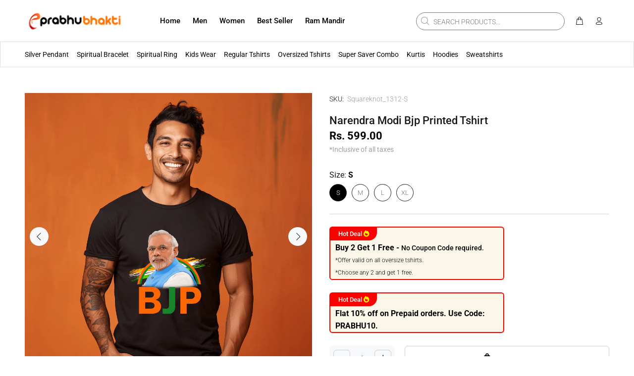

--- FILE ---
content_type: text/javascript
request_url: https://prabhubhakti.com/cdn/shop/t/23/compiled_assets/scripts.js?v=4336
body_size: 263
content:
(function(){var __sections__={};(function(){for(var i=0,s=document.getElementById("sections-script").getAttribute("data-sections").split(",");i<s.length;i++)__sections__[s[i]]=!0})(),function(){if(!(!__sections__["cheat-code"]&&!window.DesignMode))try{$(".cheat-code-for-wrapper").slick({dots:!1,infinite:!0,speed:300,slidesToShow:6,slidesToScroll:1,prevArrow:'<button class="slick-prev">Previous</button>',nextArrow:'<button class="slick-next">Next</button>',responsive:[{breakpoint:1024,settings:{slidesToShow:3,slidesToScroll:3,infinite:!0,dots:!1}},{breakpoint:600,settings:{slidesToShow:4,slidesToScroll:2,dots:!1}},{breakpoint:480,settings:{slidesToShow:3,slidesToScroll:1,dots:!1}}]})}catch(e){console.error(e)}}(),function(){if(!(!__sections__["new-grid"]&&!window.DesignMode))try{$(".grid-section-slider1").slick({dots:!1,infinite:!0,speed:300,slidesToShow:6,slidesToScroll:1,prevArrow:'<button class="slick-prev">Previous</button>',nextArrow:'<button class="slick-next">Next</button>',responsive:[{breakpoint:1024,settings:{slidesToShow:3,slidesToScroll:3,infinite:!0,dots:!1}},{breakpoint:600,settings:{slidesToShow:2.5,slidesToScroll:2,dots:!1}},{breakpoint:480,settings:{slidesToShow:2.5,slidesToScroll:1,dots:!1}}]})}catch(e){console.error(e)}}(),function(){if(__sections__["promo-fixed"])try{var initPromoFixed2=function(){var $ttpromofixed=$(".tt-promo-fixed"),$promofixeddata=$(".promofixeddata"),$promofixedclose=$ttpromofixed.find(".tt-btn-close");if($("html").hasClass("touch-device")&&$ttpromofixed.hasClass("hidden-mobile")||$ttpromofixed.hasClass("hidden-mobile")&&$(window).width<1025||$promofixeddata.length==0)return!1;setPromoFixedItem2($ttpromofixed,$promofixeddata),showPromoFixed2($ttpromofixed,$ttpromofixed.data("start")),showPromoFixedNextMessage2($ttpromofixed,$promofixeddata,$promofixedclose),$promofixedclose.click(function(){$ttpromofixed.addClass("nonevent").fadeTo(100,0)})},showPromoFixedNextMessage2=function($modal,$data,$close){var nextmin=$modal.data("min"),nextmax=$modal.data("max"),i=getRndInteger2(nextmin,nextmax);setTimeout(function(){$close.trigger("click"),setTimeout(function(){setPromoFixedItem2($modal,$data),showPromoFixed2($modal,0),showPromoFixedNextMessage2($modal,$data,$close)},100)},i)},getPromoFixedCustomProductIndex2=function($promofixeddata){var min=0,max=$promofixeddata.children().length;return getRndInteger2(min,max)},setPromoFixedItem2=function($modal,$data){var i=getPromoFixedCustomProductIndex2($data),data=$data.children().eq(i);$modal.find(".tt-img").find("a").attr("href",data.data("url")).find("img").attr("src",data.data("image")).attr("alt",data.data("alt")),$modal.find(".pr_name").attr("href",data.data("url")).text(data.data("name"));var nummin=parseInt(data.data("min")),nummax=parseInt(data.data("max")),num=getRndInteger2(nummin,nummax);if($modal.find(".tt-info-value").text(num),typeof data.data("text")=="undefined")return!1;var str=data.data("text").split("||"),i=getRndInteger2(0,str.length-1);$modal.find(".tt-info-text").text(str[i])},showPromoFixed2=function($parent,delay){setTimeout(function(){$parent.removeClass("nonevent").fadeTo(300,1)},delay)},getRndInteger2=function(min,max){return Math.floor(Math.random()*(max-min))+min},initPromoFixed=initPromoFixed2,showPromoFixedNextMessage=showPromoFixedNextMessage2,getPromoFixedCustomProductIndex=getPromoFixedCustomProductIndex2,setPromoFixedItem=setPromoFixedItem2,showPromoFixed=showPromoFixed2,getRndInteger=getRndInteger2;setTimeout(initPromoFixed2,300)}catch(e){console.error(e)}}(),function(){if(!(!__sections__["shop-by-category"]&&!window.DesignMode))try{$(".shop-by-categofy-slider").slick({dots:!1,speed:300,slidesToShow:6,slidesToScroll:6,responsive:[{breakpoint:1024,settings:{slidesToShow:6,slidesToScroll:3,dots:!1}},{breakpoint:600,settings:{slidesToShow:6,slidesToScroll:2,dots:!1}},{breakpoint:480,settings:{slidesToShow:5,slidesToScroll:1}}]})}catch(e){console.error(e)}}()})();
//# sourceMappingURL=/cdn/shop/t/23/compiled_assets/scripts.js.map?v=4336


--- FILE ---
content_type: text/javascript; charset=utf-8
request_url: https://prabhubhakti.com/products/narendra-modi-bjp-printed-tshirt.js
body_size: 401
content:
{"id":7144597946483,"title":"Narendra Modi  Bjp Printed Tshirt","handle":"narendra-modi-bjp-printed-tshirt","description":"","published_at":"2023-05-15T15:47:56+05:30","created_at":"2023-05-15T15:47:56+05:30","vendor":"Prabhubhakti","type":"T shirt","tags":["T shirt"],"price":59900,"price_min":59900,"price_max":59900,"available":true,"price_varies":false,"compare_at_price":null,"compare_at_price_min":0,"compare_at_price_max":0,"compare_at_price_varies":false,"variants":[{"id":40825614008435,"title":"S","option1":"S","option2":null,"option3":null,"sku":"Squareknot_1312-S","requires_shipping":true,"taxable":true,"featured_image":null,"available":true,"name":"Narendra Modi  Bjp Printed Tshirt - S","public_title":"S","options":["S"],"price":59900,"weight":0,"compare_at_price":null,"inventory_management":"shopify","barcode":"","requires_selling_plan":false,"selling_plan_allocations":[]},{"id":40825614041203,"title":"M","option1":"M","option2":null,"option3":null,"sku":"Squareknot_1312-M","requires_shipping":true,"taxable":true,"featured_image":null,"available":true,"name":"Narendra Modi  Bjp Printed Tshirt - M","public_title":"M","options":["M"],"price":59900,"weight":0,"compare_at_price":null,"inventory_management":"shopify","barcode":"","requires_selling_plan":false,"selling_plan_allocations":[]},{"id":40825614073971,"title":"L","option1":"L","option2":null,"option3":null,"sku":"Squareknot_1312-L","requires_shipping":true,"taxable":true,"featured_image":null,"available":true,"name":"Narendra Modi  Bjp Printed Tshirt - L","public_title":"L","options":["L"],"price":59900,"weight":0,"compare_at_price":null,"inventory_management":"shopify","barcode":"","requires_selling_plan":false,"selling_plan_allocations":[]},{"id":40825614106739,"title":"XL","option1":"XL","option2":null,"option3":null,"sku":"Squareknot_1312-XL","requires_shipping":true,"taxable":true,"featured_image":null,"available":true,"name":"Narendra Modi  Bjp Printed Tshirt - XL","public_title":"XL","options":["XL"],"price":59900,"weight":0,"compare_at_price":null,"inventory_management":"shopify","barcode":"","requires_selling_plan":false,"selling_plan_allocations":[]}],"images":["\/\/cdn.shopify.com\/s\/files\/1\/0575\/0318\/7059\/files\/dbfb.png?v=1705042454","\/\/cdn.shopify.com\/s\/files\/1\/0575\/0318\/7059\/files\/fgbfbn.png?v=1705042454"],"featured_image":"\/\/cdn.shopify.com\/s\/files\/1\/0575\/0318\/7059\/files\/dbfb.png?v=1705042454","options":[{"name":"Size","position":1,"values":["S","M","L","XL"]}],"url":"\/products\/narendra-modi-bjp-printed-tshirt","media":[{"alt":null,"id":25807532392563,"position":1,"preview_image":{"aspect_ratio":1.0,"height":1024,"width":1024,"src":"https:\/\/cdn.shopify.com\/s\/files\/1\/0575\/0318\/7059\/files\/dbfb.png?v=1705042454"},"aspect_ratio":1.0,"height":1024,"media_type":"image","src":"https:\/\/cdn.shopify.com\/s\/files\/1\/0575\/0318\/7059\/files\/dbfb.png?v=1705042454","width":1024},{"alt":null,"id":25807532458099,"position":2,"preview_image":{"aspect_ratio":1.0,"height":1024,"width":1024,"src":"https:\/\/cdn.shopify.com\/s\/files\/1\/0575\/0318\/7059\/files\/fgbfbn.png?v=1705042454"},"aspect_ratio":1.0,"height":1024,"media_type":"image","src":"https:\/\/cdn.shopify.com\/s\/files\/1\/0575\/0318\/7059\/files\/fgbfbn.png?v=1705042454","width":1024}],"requires_selling_plan":false,"selling_plan_groups":[]}

--- FILE ---
content_type: application/javascript
request_url: https://checkout.shopflo.co/latest/assets/page-ghost-LwnN4e71.js
body_size: 1071
content:
import{bi as T,be as h,p as a,n as e,w as O,bN as g,j as S}from"./lib-DEtH3eMD.js";import{r as m}from"./react-core-CeZKrZKC.js";import{u as b}from"./react-router-dom-QThI-YAq.js";import"./sentry-zysDYYoQ.js";import"./vendor-CyLNpCwx.js";import"./index-C78Ee-il.js";import"./common-components-BZTR9cxy.js";import"./react-ui-DpbckQed.js";import"./ui-CH8kgZ95.js";import"./framer-DHyRWHrl.js";import"./vendor-styling-BEclzlck.js";import"./assests-Cpk0NMsz.js";import"./i18next-Dd1fIRr2.js";import"./react-i18next-37cNrrq7.js";import"./components-BOR-jGqy.js";import"./checkout-components-BYiPraNA.js";import"./auth-components-BbGgvYlw.js";import"./react-phone-input-BJPsDx2r.js";import"./js-cookie-UFv1zaCu.js";import"./upsell-components-B3wfCMuy.js";import"./page-CartWrapper-CCkD4ghu.js";import"./page-empty-cart-BcK1OZDP.js";import"./cart-components-Do0wmPoy.js";import"./page-cart-x5hjgDVZ.js";import"./page-DummyCart-BMMR0HQC.js";import"./page-main-checkout-BgXwC_nz.js";import"./react-hot-toast-V1n5n--0.js";import"./axios-B_Sz7iaL.js";import"./bowser-CUkdemF8.js";import"./jwt-decode-pDWbxs0Y.js";import"./nanoid-CezmQHj6.js";(function(){try{var o=typeof window<"u"?window:typeof global<"u"?global:typeof globalThis<"u"?globalThis:typeof self<"u"?self:{},r=new o.Error().stack;r&&(o._sentryDebugIds=o._sentryDebugIds||{},o._sentryDebugIds[r]="7d4d5d52-06f0-4cb7-a977-273618e49032",o._sentryDebugIdIdentifier="sentry-dbid-7d4d5d52-06f0-4cb7-a977-273618e49032")}catch{}})();const et=()=>{const[o]=b(),r=o.get("mid")?.toLowerCase(),d=o.get("ghostUserOrderData")?.toLowerCase()==="true",{sendThirdPartyData:p,userData:s,isAccountResponseLoading:u}=T();h({context:"SSO"});const c=async t=>{if(t?.data?.type===e.GET_WEBENGAGE_DATA)p({thirdParty:"webengage",type:t?.data?.payload?.type?t?.data?.payload?.type:"phone"});else if(t?.data?.type===e.GET_CLEVERTAP_DATA)p({thirdParty:"clevertap",type:t?.data?.payload?.type});else if(t?.data?.type===e.FLO_SET_BUREAU_USER_ID){const{bureauUserId:n}=t?.data?.payload;n&&localStorage.setItem(O.FLO_BUREAU_USER_ID,n)}};m.useEffect(()=>(window.addEventListener("message",c),()=>{window.removeEventListener("message",c)}),[p]);const E=async()=>{try{const t=g();if(!t)return;const{authCookie:n,authCookieExpiry:l,refreshCookie:_,refreshCookieExpiry:f}=t,y={accessToken:n,refreshToken:_,accessTokenExpiry:l,refreshTokenExpiry:f};if(a(e.FLO_SSO_TOKEN_RECEIVED_GHOST,y),s?.uid&&a(e.FLO_GHOST_USER,{userId:s.uid}),s?.uid&&d){const i=await S(`/oms/merchant/${r}/customer/${s?.uid}/order-context?status=COMPLETED`,"KRATOS_PRIVATE");if(i?.status===401||i?.status===403)throw new Error("unauthorized");a(e.FLO_GHOST_USER_ORDER_DATA,{isNewUser:!i?.orders_count,ordersCount:i?.orders_count,ordersTotal:i?.orders_total})}}catch{return a(e.FLO_GHOST_USER,null),{}}};return m.useEffect(()=>{const t=r&&s?.uid;t&&E(),!t&&!u&&(a(e.FLO_GHOST_USER,null),a(e.FLO_SSO_TOKEN_NOT_RECEIVED_GHOST,null))},[r,d,s?.uid,u]),null};export{et as default};
//# sourceMappingURL=page-ghost-LwnN4e71.js.map


--- FILE ---
content_type: application/javascript
request_url: https://checkout.shopflo.co/latest/assets/page-cart-x5hjgDVZ.js
body_size: 3671
content:
import{r as a,j as e}from"./react-core-CeZKrZKC.js";import{C as me,a as he,b as pe,c as Ce,d as xe}from"./cart-components-Do0wmPoy.js";import{c as ge,C as Ee,R as ye,I as Ae}from"./checkout-components-BYiPraNA.js";import{z as _e,h as Te,e as Oe,f as be,b as Ie,a as Re,bG as ve,u as De,ak as Le,t as Q,p as g,n as u,y as Ne,d as F,bH as $,bI as je,bJ as we,K as ke,bK as W,bf as Me,I as Se,R as Be}from"./lib-DEtH3eMD.js";import{M as Fe,q as Pe}from"./ui-CH8kgZ95.js";import"./sentry-zysDYYoQ.js";import{A as Ue}from"./assests-Cpk0NMsz.js";import{F as ze,J as qe,C as He,e as Ge,P as Ke,i as Ve}from"./common-components-BZTR9cxy.js";import{U as Je}from"./upsell-components-B3wfCMuy.js";import{D as Qe}from"./page-DummyCart-BMMR0HQC.js";(function(){try{var i=typeof window<"u"?window:typeof global<"u"?global:typeof globalThis<"u"?globalThis:typeof self<"u"?self:{},s=new i.Error().stack;s&&(i._sentryDebugIds=i._sentryDebugIds||{},i._sentryDebugIds[s]="1a7cfa7d-0e06-4714-abf7-859e30c29f94",i._sentryDebugIdIdentifier="sentry-dbid-1a7cfa7d-0e06-4714-abf7-859e30c29f94")}catch{}})();class $e{constructor(s,l,c,f){this.initialize=s,this.logout=l,this.login=c,this.closeAllModals=f,this.initialize=s,this.logout=l,this.login=c}queue=[];isProcessing=!1;enqueue(s){return new Promise((l,c)=>{this.queue.push({event:s,resolve:l,reject:c}),this.processNext()})}async processNext(){if(this.isProcessing||this.queue.length===0)return;this.isProcessing=!0;const{event:s,resolve:l,reject:c}=this.queue[0];try{await this.processEvent(s),l()}catch(f){c(f)}finally{this.queue.shift(),this.isProcessing=!1,this.processNext()}}async processEvent(s){switch(s?.data?.type){case u.CART_OPEN:await this.initialize({...s?.data?.payload,handleCartLoadFailure:!0});break;case u.LOGOUT_FROM_CHECKOUT:await this.logout(s);break;case u.LOGIN_FROM_CHECKOUT:await this.login(s);break;case u.CLOSE_ALL_MODALS:await this.closeAllModals(s);break}}clear(){this.queue=[],this.isProcessing=!1}get length(){return this.queue.length}}const it=()=>{const{state:{productType:i,cartPayload:s,tokenId:l,cartJSData:c},actions:{setTokenId:f}}=_e(),h=Te(),{state:{isAuthenticated:p},actions:{logout:E,login:D}}=h,L=Oe(),y=be(),{state:{checkoutItems:m,billing:n,appliedCoupons:N,checkoutId:A,checkoutModal:j,cartDialog:_,wishlistConfig:P,availableAddOns:U,appliedCartAddOns:Y},actions:{updateCheckoutBasedOnCheckoutResponse:X,setCheckoutModal:T,setCartDialog:w}}=y,z=Ie(),{state:{merchant:O,accountId:q,cartMetadata:{progressBarConfig:d,ui_attributes:Z,primaryCTAConfig:ee}}}=z,k=Re();ve({isLoadingComplete:!!A,eventName:F.FLO_CART_LOADING_TIME_REACT});const{t:H}=De(),te=a.useRef(null),G=a.useRef(null),[b,I]=a.useState(!1),R=a.useMemo(()=>d?.customizations?.category===Fe.COUNT_BASED,[d?.customizations?.category]),C=a.useMemo(()=>m?.filter(t=>!t.is_freebie).reduce((t,r)=>t+r.quantity,0),[m]),K=a.useRef(C),V=a.useRef(n?.sub_total),M=Le(m);a.useEffect(()=>{Q()&&g(u.SET_CART_ITEM_COUNT,{totalItems:M})},[M]),a.useEffect(()=>{K.current=C,V.current=n?.sub_total},[C,n?.sub_total]),a.useEffect(()=>{Q()&&g(u.REMOVE_CART_LOADING_STATE,{}),setTimeout(()=>{te.current?.openAccordion()},3e3)},[]);const v=Object.values(U??{});a.useEffect(()=>{if(!v.length)return;const t=v.some(o=>o?.addon_level==="CART"&&["CART","DEFAULT"].includes(o?.ui_asset)),r=v.some(o=>o?.addon_level==="ITEM");O?.merchantId&&i!=="BACKGROUND_CART"&&k.sendAnalyticsEvent({eventName:F.FLO_ADDON_LOADED,eventFor:[Ne.SF_ANALYTICS],eventType:"load",metaData:{merchantId:O?.merchantId,addOnData:{view:"CART",isCartLevelAddOn:t,isItemLevelAddOn:r}}})},[v?.length,O?.merchantId,i]),a.useEffect(()=>{q&&J()},[q]),a.useEffect(()=>{const t=new $e(o=>J(o),()=>E(!0),o=>{if(o?.data?.payload){const{idToken:x,refreshToken:de,authExpiry:ue,refreshExpiry:fe}=o.data.payload;D(x,de,ue,fe)}},()=>{T("NONE")}),r=o=>{t.enqueue(o).catch(x=>{console.error("error processing cart event:",x)})};return window.addEventListener("message",r),()=>{window.removeEventListener("message",r),t.clear()}},[b,p,A]),a.useEffect(()=>{$()||history.pushState({cart:"ongoing"},"")},[]);const S=()=>{T("NONE"),g(u.CLOSE_CART_IFRAME,{})},B=a.useCallback(()=>{if($()){S();return}if(j!=="NONE"){T("NONE"),history.pushState({cart:"close_modal"},"");return}S()},[j]);a.useEffect(()=>(window.addEventListener("popstate",B),()=>{window.removeEventListener("popstate",B)}),[B]);const J=async(t={})=>{I(!0);try{const r=await je({cartPayload:t?.cartPayload??s,analytics:k,userContext:L,authContext:h,checkoutContext:y,merchantContext:z,isUpdate:!!t?.cartPayload,tokenId:l??""});if(r!==void 0){const{checkoutResponse:o,tokenData:x}=r;se(o),f({tokenId:x?.uid})}}catch(r){if(r instanceof we){const{err:o}=r.extraData;if(o?.message==="Token refresh failed"||o?.response?.status===403){E(!0);return}if(t?.handleCartLoadFailure){g(u.CART_LOAD_FAILURE,{reason:"ATC_FAIL"});return}g(u.CART_LOAD_FAILURE,{reason:"BG_LOAD_FAIL"})}}finally{I(!1)}},se=t=>{ae(t)},ae=t=>{X(t,!1)},[ne,oe]=a.useState(!1);a.useEffect(()=>{const t=G.current;if(!t)return;oe(t.scrollHeight>t.clientHeight)});const re=()=>ee?.find(t=>t.type==="CART")?.ctaText??"Checkout",ie=d?.milestones?.map(t=>Number(t.milestone_amount))??[],le=t=>{i!=="BACKGROUND_CART"&&k.sendAnalyticsEvent({eventName:F.FLO_CHECKOUT_MILESTONE_REACHED,eventType:"flo_action",metaData:{milestone:W(t),milestones:d?.milestones?.map(r=>W(r)),progressBarCategory:d?.customizations?.category,progressBarType:d?.customizations?.type}})},ce=()=>e.jsxs(e.Fragment,{children:[(Me(N)||!!O?.isDiscountEnabled)&&e.jsx(Ee,{context:"cart"}),Z?.upsell?.is_enabled||p&&P?.isEnabled&&P?.config?.cart?.enabled?e.jsx(Je,{parent:"CART"}):e.jsx(e.Fragment,{}),e.jsx(ye,{context:"cart","data-sentry-element":"Rewards","data-sentry-source-file":"cart.tsx"}),e.jsx(xe,{"data-sentry-element":"CartNotes","data-sentry-source-file":"cart.tsx"})]});return!A&&c?e.jsx(Qe,{}):A?e.jsxs("div",{className:"items-between flex h-full flex-col bg-white relative","data-sentry-component":"Cart","data-sentry-source-file":"cart.tsx",children:[!!d?.isEnabled&&e.jsx(qe,{total:R?C:n?.sub_total,mileStonesAmount:ie,previousTotal:R?K.current:V.current,isCountBased:R}),e.jsx(me,{totalItems:M,"data-sentry-element":"CartHeader","data-sentry-source-file":"cart.tsx"}),e.jsx(He,{bannerPosition:ke.HEADER,"data-sentry-element":"CartBannerStrip","data-sentry-source-file":"cart.tsx"}),m?.length>0?e.jsxs(e.Fragment,{children:[e.jsxs("div",{className:"flex flex-1 flex-col overflow-auto overflow-x-hidden pb-5",ref:G,children:[d?.isEnabled&&e.jsx(e.Fragment,{children:e.jsx(Pe,{total:R?C:n?.sub_total,milestones:d.milestones,customizations:d.customizations,onMilestoneReached:le})}),e.jsxs("div",{className:"flex flex-col gap-3 px-3 pt-3 pb-5",children:[e.jsx("div",{className:"bg-zinc-100 rounded-xl p-[10px]",children:e.jsx(We,{items:m,disableOOSItems:!1,checkoutItemsMutable:!0,isUpdating:b,setIsUpdating:I,availableAddOns:U,cartLevelAddOns:Y})}),l&&ce()]})]}),e.jsx(he,{setDialog:w,billing:n,isLoading:b,showShadow:ne,primaryCTAText:re(),setIsUpdating:I}),e.jsx(pe,{open:_==="authentication"||_==="cartAuthentication",setDialog:w}),e.jsx(Ce,{open:_==="otpVerification"||_==="cartOtpVerification",setDialog:w}),e.jsx(Ge,{isOpen:j==="COMBINED_PRODUCT_REMOVE",setIsOpen:()=>T("NONE"),translateAxis:"y",customClass:"overflow-scroll md:!top-auto md:absolute",dialogOverlay:!0,modalType:"COMBINED_PRODUCT_REMOVE",children:e.jsx(ge,{})})]}):e.jsx("div",{className:"flex h-full w-full flex-col",children:e.jsxs("div",{className:"flex flex-1 flex-col items-center justify-center space-y-6",children:[e.jsxs("div",{className:"flex flex-col items-center space-y-2",children:[e.jsx("img",{src:Ue,className:"",alt:"cart"}),e.jsx("div",{className:"text-sm font-medium text-coal-light ",children:H("cart_is_empty")})]}),e.jsx(Ke,{buttonText:H("continue_shopping"),containerClassName:"p-4",width:"w-[228px]",isLoading:b,onClick:S})]})})]}):e.jsx(ze,{})};function We({items:i,disableOOSItems:s,checkoutItemsMutable:l,isUpdating:c=!1,setIsUpdating:f,availableAddOns:h,cartLevelAddOns:p}){const{handleAddOnEdit:E,isLoading:D}=Se({setIsUpdating:f,isCartItem:!0}),L=Be(h,p),y=Object.values(h)?.filter(n=>n?.addon_level==="ITEM"),m=p?.filter(n=>["CART","DEFAULT"].includes(h?.[n?.addon_id]?.ui_asset??""));return e.jsxs("ul",{className:"flex w-full flex-col gap-5 [&>li]:relative [&>li:not(:last-child)]:after:content-[''] [&>li:not(:last-child)]:after:absolute [&>li:not(:last-child)]:after:left-0 [&>li:not(:last-child)]:after:right-0 [&>li:not(:last-child)]:after:bottom-[-10px] [&>li:not(:last-child)]:after:h-[0.5px] [&>li:not(:last-child)]:after:bg-zinc-200","data-sentry-component":"CartItems","data-sentry-source-file":"cart.tsx",children:[L&&m?.length>0&&e.jsx(e.Fragment,{children:m?.map(n=>e.jsx("li",{children:e.jsx(Ve,{disableActions:D,variant:"CART",addOnData:h[n?.addon_id],handleAddOnDelete:()=>E({action:"DELETE",addOnLevel:"CART",addOnId:n?.addon_id})},n?.addon_id)}))}),i?.map((n,N)=>e.jsx("li",{children:e.jsx(Ae,{...n,disableOOSItems:s,checkoutItemsMutable:l,isCartItem:!0,isUpdating:c,setIsUpdating:f,itemLevelAddons:y??[]})},`${n.item_id}_${N}`))]})}export{it as C};
//# sourceMappingURL=page-cart-x5hjgDVZ.js.map


--- FILE ---
content_type: application/javascript
request_url: https://checkout.shopflo.co/latest/assets/index-C78Ee-il.js
body_size: 3031
content:
import"./sentry-zysDYYoQ.js";import{r as y,j as e,f as U,R as E}from"./react-core-CeZKrZKC.js";import{F as j,O as B,H as F}from"./common-components-BZTR9cxy.js";import{f as D}from"./components-BOR-jGqy.js";import{h as W,f as H,e as q,b8 as $,bo as G,bp as K,bq as z,br as J,bs as Q,bt as V,bg as X,bu as Y,t as h,L as Z,bv as ee,bw as te,bx as re,by as se,bz as oe,bA as ne,bB as ae,bC as ie,bD as ce,bE as S,p as de,n as le,c as x,m as k}from"./lib-DEtH3eMD.js";import{F as ue}from"./react-hot-toast-V1n5n--0.js";import{u as L,B as _}from"./react-router-dom-QThI-YAq.js";import"./assests-Cpk0NMsz.js";import"./ui-CH8kgZ95.js";import"./vendor-CyLNpCwx.js";import"./index-C78Ee-il.js";import"./vendor-styling-BEclzlck.js";import"./react-ui-DpbckQed.js";import"./framer-DHyRWHrl.js";import"./checkout-components-BYiPraNA.js";import"./react-i18next-37cNrrq7.js";import"./auth-components-BbGgvYlw.js";import"./react-phone-input-BJPsDx2r.js";import"./js-cookie-UFv1zaCu.js";import"./i18next-Dd1fIRr2.js";import"./upsell-components-B3wfCMuy.js";import"./page-CartWrapper-CCkD4ghu.js";import"./page-empty-cart-BcK1OZDP.js";import"./cart-components-Do0wmPoy.js";import"./page-cart-x5hjgDVZ.js";import"./page-DummyCart-BMMR0HQC.js";import"./page-main-checkout-BgXwC_nz.js";import"./axios-B_Sz7iaL.js";import"./bowser-CUkdemF8.js";import"./jwt-decode-pDWbxs0Y.js";import"./nanoid-CezmQHj6.js";(function(){try{var t=typeof window<"u"?window:typeof global<"u"?global:typeof globalThis<"u"?globalThis:typeof self<"u"?self:{},i=new t.Error().stack;i&&(t._sentryDebugIds=t._sentryDebugIds||{},t._sentryDebugIds[i]="dfda5eab-07e6-4d6a-8580-3a4d09645c05",t._sentryDebugIdIdentifier="sentry-dbid-dfda5eab-07e6-4d6a-8580-3a4d09645c05")}catch{}})();(function(){const i=document.createElement("link").relList;if(i&&i.supports&&i.supports("modulepreload"))return;for(const r of document.querySelectorAll('link[rel="modulepreload"]'))u(r);new MutationObserver(r=>{for(const s of r)if(s.type==="childList")for(const n of s.addedNodes)n.tagName==="LINK"&&n.rel==="modulepreload"&&u(n)}).observe(document,{childList:!0,subtree:!0});function o(r){const s={};return r.integrity&&(s.integrity=r.integrity),r.referrerPolicy&&(s.referrerPolicy=r.referrerPolicy),r.crossOrigin==="use-credentials"?s.credentials="include":r.crossOrigin==="anonymous"?s.credentials="omit":s.credentials="same-origin",s}function u(r){if(r.ep)return;r.ep=!0;const s=o(r);fetch(r.href,s)}})();function Xe(t){return t&&t.__esModule&&Object.prototype.hasOwnProperty.call(t,"default")?t.default:t}const Ye=["/flo-checkout/api/attributes/v1/account-attributes",/\/kratos\/api\/v1\/checkout\/[^\/]+\/rewards/,/\/kratos\/api\/v1\/checkout\/[^\/]+\/upsell/,/\/kratos\/api\/v1\/checkout\/[^\/]+\/address\/[^\/]+\/etd/],pe="modulepreload",me=function(t){return"/latest/"+t},C={},Ze=function(i,o,u){let r=Promise.resolve();if(o&&o.length>0){let p=function(c){return Promise.all(c.map(l=>Promise.resolve(l).then(m=>({status:"fulfilled",value:m}),m=>({status:"rejected",reason:m}))))};document.getElementsByTagName("link");const n=document.querySelector("meta[property=csp-nonce]"),a=n?.nonce||n?.getAttribute("nonce");r=p(o.map(c=>{if(c=me(c),c in C)return;C[c]=!0;const l=c.endsWith(".css"),m=l?'[rel="stylesheet"]':"";if(document.querySelector(`link[href="${c}"]${m}`))return;const d=document.createElement("link");if(d.rel=l?"stylesheet":pe,l||(d.as="script"),d.crossOrigin="",d.href=c,a&&d.setAttribute("nonce",a),document.head.appendChild(d),l)return new Promise((w,b)=>{d.addEventListener("load",w),d.addEventListener("error",()=>b(new Error(`Unable to preload CSS for ${c}`)))})}))}function s(n){const a=new Event("vite:preloadError",{cancelable:!0});if(a.payload=n,window.dispatchEvent(a),!a.defaultPrevented)throw n}return r.then(n=>{for(const a of n||[])a.status==="rejected"&&s(a.reason);return i().catch(s)})};function fe(){const{state:{isAuthenticating:t},actions:{setLoggedIn:i,setIsAuthenticating:o}}=W(),{state:{redirectUrl:u},actions:{setCheckoutId:r}}=H(),{actions:{setUserData:s,deleteAddressCache:n,updateUser:a}}=q(),[p,c]=L(),l=p.get("page")?.toLowerCase(),[m,d]=y.useState(!1),{isLoading:w}=$();y.useEffect(()=>{G(),N(),K(),b()},[l]);const b=()=>{const f=z(J.SHOPFLO_CHANNEL);return f.onMessage(g=>{g.type===Q.USER_LOGGED_OUT&&(r(""),s({uid:"",email:"",phone:"",name:"",default_billing_address:void 0,default_shipping_address:void 0,addresses:void 0,hasHomeAddr:!1,hasWorkAddr:!1}),n())}),()=>{f.close()}},N=async()=>{const f=p.get("auth"),g=p.get("forceRefresh"),{isLoggedIn:v,newTokensGenerated:M=!1}=await V(f??void 0,g==="true"||!!f);g==="true"&&v&&c(P=>(P.delete("auth"),P.delete("forceRefresh"),P)),i(v,{loginType:v?"COOKIE":void 0}),o(!1),M&&a()},T=()=>{window.history.pushState(null,"",null),d(!1),setTimeout(()=>{document?.documentElement?.style?.removeProperty("overflow")},500)},I=async()=>{d(!1),X(u)};return t&&l&&l!=="marketing-popup"?e.jsx(j,{"data-sentry-element":"Skeleton","data-sentry-component":"App","data-sentry-source-file":"App.tsx"}):e.jsxs(e.Fragment,{children:[e.jsx(D,{"data-sentry-element":"AppRouter","data-sentry-source-file":"App.tsx"}),e.jsx(ue,{"data-sentry-element":"Toaster","data-sentry-source-file":"App.tsx"}),!!w&&e.jsx(B,{}),e.jsx(F,{closeCheckout:I,isOpen:m,closePopup:T,"data-sentry-element":"CheckoutExitPopup","data-sentry-source-file":"App.tsx"})]})}Y();const O=new URLSearchParams(window.location.search),R=O.get("page")?.toLowerCase(),he=O.get("page")==="marketing-popup",ge=document.getElementById("root"),A=U.createRoot(ge),xe=h()&&!Z()&&!["cart","empty-cart","login-status-check","ghost-modal","marketing-popup","experiments-widget"].includes(R??"");xe?A.render(e.jsx(E.StrictMode,{children:e.jsx(_,{basename:"/latest",children:e.jsx(ye,{})})})):A.render(e.jsx(E.StrictMode,{children:e.jsx(_,{basename:"/latest",children:e.jsx(ee,{children:e.jsx(te,{children:e.jsx(re,{children:e.jsx(se,{children:e.jsx(we,{children:e.jsx(y.Suspense,{fallback:he?e.jsx(e.Fragment,{}):e.jsx(j,{}),children:e.jsx(oe,{children:e.jsx(ne,{children:e.jsx(ae,{children:e.jsx(ie,{children:e.jsx(ce,{children:e.jsx(fe,{})})})})})})})})})})})})})}));function ye(){return S(),y.useEffect(()=>{const t=new URL(document.location.href);de(le.PARENT_REDIRECT,{redirectUrl:t.href,clearCart:!1,isSso:R==="login-sso"})},[]),e.jsx(j,{"data-sentry-element":"Skeleton","data-sentry-component":"RedirectWrapper","data-sentry-source-file":"index.tsx"})}function we({children:t}){const[i]=L(),o=i.get("page"),u=["cart","empty-cart"].includes(o?.toLowerCase()??""),r=o==="login-sso",s=o==="marketing-popup",n=o==="wishlist",a=o==="mock-checkout",p=o==="experiments-widget";return S(),s?e.jsx("div",{id:"checkout-ui-root",className:x("relative overflow-hidden md:h-fit md:w-[25rem] w-full","md:shadow-[0px_0px_10px_0px_rgba(0,0,0,0.1)]"),children:t}):u?e.jsx("div",{id:"checkout-ui-root",className:"relative h-full w-full overflow-hidden bg-gray-lightest md:h-[85vh] md:w-[25rem] md:rounded-l-[28px] md:rounded-r-none  md:shadow-[0px_0px_10px_0px_rgba(0,0,0,0.1)]",children:t}):r?e.jsx("div",{className:`flex h-full w-full overflow-hidden bg-gray-lighter ${h()?"justify-center":"flex-col items-center justify-center"}`,children:e.jsx("div",{className:x("h-[400px] w-[360px] border border-carbon-lighter bg-white md:h-[400px]",k()?"rounded-xl":"relative w-[360px] rounded-[20px] md:w-[360px]",h()?"!w-full !rounded-xl":""),children:t})}):n?e.jsx("div",{className:"h-full w-full overflow-hidden bg-transparent",children:t}):a?e.jsx("div",{id:"checkout-ui-root",className:x("relative h-full w-full bg-gray-lightest md:h-[85vh] md:w-[69rem]",k()?"":h()?"rounded-[28px]":"md:rounded-[28px]","md:shadow-[0px_0px_10px_0px_rgba(0,0,0,0.1)]"),children:t}):p?e.jsx("div",{className:"h-full w-full overflow-hidden bg-transparent",children:t}):e.jsx("div",{id:"checkout-ui-root",className:x("relative h-full w-full overflow-hidden bg-gray-lightest md:h-[85vh] md:w-[25rem]",k()?"":h()?"rounded-[28px]":"md:rounded-[28px]","md:shadow-[0px_0px_10px_0px_rgba(0,0,0,0.1)]"),"data-sentry-component":"AppShell","data-sentry-source-file":"index.tsx",children:t})}window.addEventListener("vite:preloadError",()=>{window.location.reload()});export{Ye as A,Ze as _,Xe as g};
//# sourceMappingURL=index-C78Ee-il.js.map
